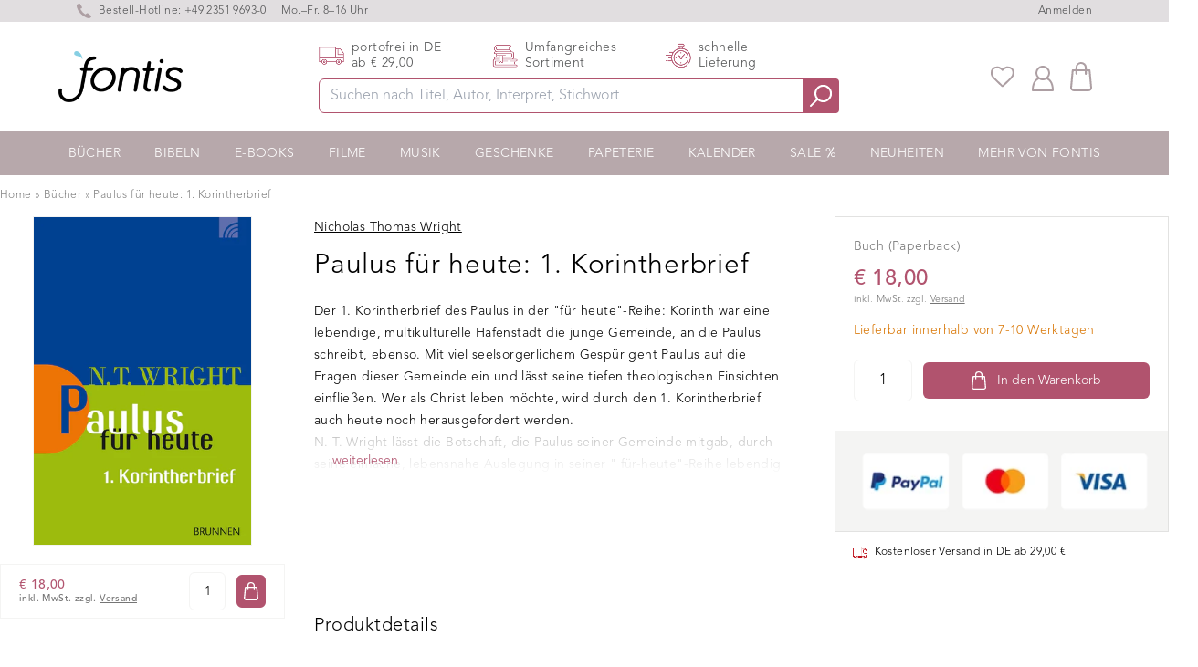

--- FILE ---
content_type: text/javascript
request_url: https://www.fontis-shop.de/cdn/shop/t/32/assets/main-critical.js?v=98736196801288656531750945136
body_size: 4027
content:
!function(t){var e=function(t,e,i){"use strict";var a,r;if(function(){var e,i={lazyClass:"lazyload",loadedClass:"lazyloaded",loadingClass:"lazyloading",preloadClass:"lazypreload",errorClass:"lazyerror",autosizesClass:"lazyautosizes",fastLoadedClass:"ls-is-cached",iframeLoadMode:0,srcAttr:"data-src",srcsetAttr:"data-srcset",sizesAttr:"data-sizes",minSize:40,customMedia:{},init:!0,expFactor:1.5,hFac:.8,loadMode:2,loadHidden:!0,ricTimeout:0,throttleDelay:125};for(e in r=t.lazySizesConfig||t.lazysizesConfig||{},i)e in r||(r[e]=i[e])}(),!e||!e.getElementsByClassName)return{init:function(){},cfg:r,noSupport:!0};var n=e.documentElement,s=t.HTMLPictureElement,o="addEventListener",l="getAttribute",c=t[o].bind(t),d=t.setTimeout,u=t.requestAnimationFrame||d,f=t.requestIdleCallback,p=/^picture$/i,m=["load","error","lazyincluded","_lazyloaded"],y={},h=Array.prototype.forEach,z=function(t,e){return y[e]||(y[e]=new RegExp("(\\s|^)"+e+"(\\s|$)")),y[e].test(t[l]("class")||"")&&y[e]},g=function(t,e){z(t,e)||t.setAttribute("class",(t[l]("class")||"").trim()+" "+e)},v=function(t,e){var i;(i=z(t,e))&&t.setAttribute("class",(t[l]("class")||"").replace(i," "))},b=function(t,e,i){var a=i?o:"removeEventListener";i&&b(t,e),m.forEach(function(i){t[a](i,e)})},A=function(t,i,r,n,s){var o=e.createEvent("Event");return r||(r={}),r.instance=a,o.initEvent(i,!n,!s),o.detail=r,t.dispatchEvent(o),o},C=function(e,i){var a;!s&&(a=t.picturefill||r.pf)?(i&&i.src&&!e[l]("srcset")&&e.setAttribute("srcset",i.src),a({reevaluate:!0,elements:[e]})):i&&i.src&&(e.src=i.src)},w=function(t,e){return(getComputedStyle(t,null)||{})[e]},E=function(t,e,i){for(i=i||t.offsetWidth;i<r.minSize&&e&&!t._lazysizesWidth;)i=e.offsetWidth,e=e.parentNode;return i},_=function(){var t,i,a=[],r=[],n=a,s=function(){var e=n;for(n=a.length?r:a,t=!0,i=!1;e.length;)e.shift()();t=!1},o=function(a,r){t&&!r?a.apply(this,arguments):(n.push(a),i||(i=!0,(e.hidden?d:u)(s)))};return o._lsFlush=s,o}(),N=function(t,e){return e?function(){_(t)}:function(){var e=this,i=arguments;_(function(){t.apply(e,i)})}},M=function(t){var e,a=0,n=r.throttleDelay,s=r.ricTimeout,o=function(){e=!1,a=i.now(),t()},l=f&&s>49?function(){f(o,{timeout:s}),s!==r.ricTimeout&&(s=r.ricTimeout)}:N(function(){d(o)},!0);return function(t){var r;(t=!0===t)&&(s=33),e||(e=!0,(r=n-(i.now()-a))<0&&(r=0),t||r<9?l():d(l,r))}},x=function(t){var e,a,r=function(){e=null,t()},n=function(){var t=i.now()-a;t<99?d(n,99-t):(f||r)(r)};return function(){a=i.now(),e||(e=d(n,99))}},P=function(){var s,f,m,y,E,P,S,T,W,R,B,O,F=/^img$/i,$=/^iframe$/i,H="onscroll"in t&&!/(gle|ing)bot/.test(navigator.userAgent),k=0,U=0,j=-1,D=function(t){U--,(!t||U<0||!t.target)&&(U=0)},I=function(t){return null==O&&(O="hidden"==w(e.body,"visibility")),O||!("hidden"==w(t.parentNode,"visibility")&&"hidden"==w(t,"visibility"))},q=function(t,i){var a,r=t,s=I(t);for(T-=i,B+=i,W-=i,R+=i;s&&(r=r.offsetParent)&&r!=e.body&&r!=n;)(s=(w(r,"opacity")||1)>0)&&"visible"!=w(r,"overflow")&&(a=r.getBoundingClientRect(),s=R>a.left&&W<a.right&&B>a.top-1&&T<a.bottom+1);return s},X=function(){var t,i,o,c,d,u,p,m,h,z,g,v,b=a.elements;if((y=r.loadMode)&&U<8&&(t=b.length)){for(i=0,j++;i<t;i++)if(b[i]&&!b[i]._lazyRace)if(!H||a.prematureUnveil&&a.prematureUnveil(b[i]))Z(b[i]);else if((m=b[i][l]("data-expand"))&&(u=1*m)||(u=k),z||(z=!r.expand||r.expand<1?n.clientHeight>500&&n.clientWidth>500?500:370:r.expand,a._defEx=z,g=z*r.expFactor,v=r.hFac,O=null,k<g&&U<1&&j>2&&y>2&&!e.hidden?(k=g,j=0):k=y>1&&j>1&&U<6?z:0),h!==u&&(P=innerWidth+u*v,S=innerHeight+u,p=-1*u,h=u),o=b[i].getBoundingClientRect(),(B=o.bottom)>=p&&(T=o.top)<=S&&(R=o.right)>=p*v&&(W=o.left)<=P&&(B||R||W||T)&&(r.loadHidden||I(b[i]))&&(f&&U<3&&!m&&(y<3||j<4)||q(b[i],u))){if(Z(b[i]),d=!0,U>9)break}else!d&&f&&!c&&U<4&&j<4&&y>2&&(s[0]||r.preloadAfterLoad)&&(s[0]||!m&&(B||R||W||T||"auto"!=b[i][l](r.sizesAttr)))&&(c=s[0]||b[i]);c&&!d&&Z(c)}},G=M(X),J=function(t){var e=t.target;e._lazyCache?delete e._lazyCache:(D(t),g(e,r.loadedClass),v(e,r.loadingClass),b(e,K),A(e,"lazyloaded"))},V=N(J),K=function(t){V({target:t.target})},Q=function(t){var e,i=t[l](r.srcsetAttr);(e=r.customMedia[t[l]("data-media")||t[l]("media")])&&t.setAttribute("media",e),i&&t.setAttribute("srcset",i)},Y=N(function(t,e,i,a,n){var s,o,c,u,f,y;(f=A(t,"lazybeforeunveil",e)).defaultPrevented||(a&&(i?g(t,r.autosizesClass):t.setAttribute("sizes",a)),o=t[l](r.srcsetAttr),s=t[l](r.srcAttr),n&&(u=(c=t.parentNode)&&p.test(c.nodeName||"")),y=e.firesLoad||"src"in t&&(o||s||u),f={target:t},g(t,r.loadingClass),y&&(clearTimeout(m),m=d(D,2500),b(t,K,!0)),u&&h.call(c.getElementsByTagName("source"),Q),o?t.setAttribute("srcset",o):s&&!u&&($.test(t.nodeName)?function(t,e){var i=t.getAttribute("data-load-mode")||r.iframeLoadMode;0==i?t.contentWindow.location.replace(e):1==i&&(t.src=e)}(t,s):t.src=s),n&&(o||u)&&C(t,{src:s})),t._lazyRace&&delete t._lazyRace,v(t,r.lazyClass),_(function(){var e=t.complete&&t.naturalWidth>1;y&&!e||(e&&g(t,r.fastLoadedClass),J(f),t._lazyCache=!0,d(function(){"_lazyCache"in t&&delete t._lazyCache},9)),"lazy"==t.loading&&U--},!0)}),Z=function(t){if(!t._lazyRace){var e,i=F.test(t.nodeName),a=i&&(t[l](r.sizesAttr)||t[l]("sizes")),n="auto"==a;(!n&&f||!i||!t[l]("src")&&!t.srcset||t.complete||z(t,r.errorClass)||!z(t,r.lazyClass))&&(e=A(t,"lazyunveilread").detail,n&&L.updateElem(t,!0,t.offsetWidth),t._lazyRace=!0,U++,Y(t,e,n,a,i))}},tt=x(function(){r.loadMode=3,G()}),et=function(){3==r.loadMode&&(r.loadMode=2),tt()},it=function(){f||(i.now()-E<999?d(it,999):(f=!0,r.loadMode=3,G(),c("scroll",et,!0)))};return{_:function(){E=i.now(),a.elements=e.getElementsByClassName(r.lazyClass),s=e.getElementsByClassName(r.lazyClass+" "+r.preloadClass),c("scroll",G,!0),c("resize",G,!0),c("pageshow",function(t){if(t.persisted){var i=e.querySelectorAll("."+r.loadingClass);i.length&&i.forEach&&u(function(){i.forEach(function(t){t.complete&&Z(t)})})}}),t.MutationObserver?new MutationObserver(G).observe(n,{childList:!0,subtree:!0,attributes:!0}):(n[o]("DOMNodeInserted",G,!0),n[o]("DOMAttrModified",G,!0),setInterval(G,999)),c("hashchange",G,!0),["focus","mouseover","click","load","transitionend","animationend"].forEach(function(t){e[o](t,G,!0)}),/d$|^c/.test(e.readyState)?it():(c("load",it),e[o]("DOMContentLoaded",G),d(it,2e4)),a.elements.length?(X(),_._lsFlush()):G()},checkElems:G,unveil:Z,_aLSL:et}}(),L=function(){var t,i=N(function(t,e,i,a){var r,n,s;if(t._lazysizesWidth=a,a+="px",t.setAttribute("sizes",a),p.test(e.nodeName||""))for(n=0,s=(r=e.getElementsByTagName("source")).length;n<s;n++)r[n].setAttribute("sizes",a);i.detail.dataAttr||C(t,i.detail)}),a=function(t,e,a){var r,n=t.parentNode;n&&(a=E(t,n,a),(r=A(t,"lazybeforesizes",{width:a,dataAttr:!!e})).defaultPrevented||(a=r.detail.width)&&a!==t._lazysizesWidth&&i(t,n,r,a))},n=x(function(){var e,i=t.length;if(i)for(e=0;e<i;e++)a(t[e])});return{_:function(){t=e.getElementsByClassName(r.autosizesClass),c("resize",n)},checkElems:n,updateElem:a}}(),S=function(){!S.i&&e.getElementsByClassName&&(S.i=!0,L._(),P._())};return d(function(){r.init&&S()}),a={cfg:r,autoSizer:L,loader:P,init:S,uP:C,aC:g,rC:v,hC:z,fire:A,gW:E,rAF:_}}(t,t.document,Date);t.lazySizes=e,"object"==typeof module&&module.exports&&(module.exports=e)}("undefined"!=typeof window?window:{}),function(t,e){var i=function(){e(t.lazySizes),t.removeEventListener("lazyunveilread",i,!0)};e=e.bind(null,t,t.document),"object"==typeof module&&module.exports?e(require("lazysizes")):"function"==typeof define&&define.amd?define(["lazysizes"],e):t.lazySizes?i():t.addEventListener("lazyunveilread",i,!0)}(window,function(t,e,i){"use strict";var a,r,n=i.cfg,s={string:1,number:1},o=/^\-*\+*\d+\.*\d*$/,l=/^picture$/i,c=/\s*\{\s*width\s*\}\s*/i,d=/\s*\{\s*height\s*\}\s*/i,u=/\s*\{\s*([a-z0-9]+)\s*\}\s*/gi,f=/^\[.*\]|\{.*\}$/,p=/^(?:auto|\d+(px)?)$/,m=e.createElement("a"),y=e.createElement("img"),h="srcset"in y&&!("sizes"in y),z=!!t.HTMLPictureElement&&!h;function g(e,i,a){var n,s,c,d,p,m=t.getComputedStyle(e);if(a){for(d in p={},a)p[d]=a[d];a=p}else s=e.parentNode,a={isPicture:!(!s||!l.test(s.nodeName||""))};for(n in c=function(t,i){var n,s=e.getAttribute("data-"+t);if(s||(n=m.getPropertyValue("--ls-"+t))&&(s=n.trim()),s){if("true"==s)s=!0;else if("false"==s)s=!1;else if(o.test(s))s=parseFloat(s);else if("function"==typeof r[t])s=r[t](e,s);else if(f.test(s))try{s=JSON.parse(s)}catch(t){}a[t]=s}else t in r&&"function"!=typeof r[t]&&!a[t]?a[t]=r[t]:i&&"function"==typeof r[t]&&(a[t]=r[t](e,s))},r)c(n);return i.replace(u,function(t,e){e in a||c(e,!0)}),a}function v(t,i,n){var o,l,f,p=0,y=0,z=n;if(t){if("container"===i.ratio){for(p=z.scrollWidth,y=z.scrollHeight;!(p&&y||z===e);)p=(z=z.parentNode).scrollWidth,y=z.scrollHeight;p&&y&&(i.ratio=i.traditionalRatio?y/p:p/y)}o=t,l=i,(f=[]).srcset=[],l.absUrl&&(m.setAttribute("href",o),o=m.href),o=((l.prefix||"")+o+(l.postfix||"")).replace(u,function(t,e){return s[typeof l[e]]?l[e]:t}),l.widths.forEach(function(t){var e=l.widthmap[t]||t,i=l.aspectratio||l.ratio,a=!l.aspectratio&&r.traditionalRatio,n={u:o.replace(c,e).replace(d,i?a?Math.round(t*i):Math.round(t/i):""),w:t};f.push(n),f.srcset.push(n.c=n.u+" "+t+"w")}),(t=f).isPicture=i.isPicture,h&&"IMG"==n.nodeName.toUpperCase()?n.removeAttribute(a.srcsetAttr):n.setAttribute(a.srcsetAttr,t.srcset.join(", ")),Object.defineProperty(n,"_lazyrias",{value:t,writable:!0})}}function b(t){return t.getAttribute(t.getAttribute("data-srcattr")||r.srcAttr)||t.getAttribute(a.srcsetAttr)||t.getAttribute(a.srcAttr)||t.getAttribute("data-pfsrcset")||""}!function(){var t,e={prefix:"",postfix:"",srcAttr:"data-src",absUrl:!1,modifyOptions:function(){},widthmap:{},ratio:!1,traditionalRatio:!1,aspectratio:!1};for(t in(a=i&&i.cfg).supportsType||(a.supportsType=function(t){return!t}),a.rias||(a.rias={}),"widths"in(r=a.rias)||(r.widths=[],function(t){for(var e,i=0;!e||e<3e3;)30<(i+=5)&&(i+=1),e=36*i,t.push(e)}(r.widths)),e)t in r||(r[t]=e[t])}(),addEventListener("lazybeforesizes",function(t){if(t.detail.instance==i){var e,n,s,o,l,d,u,f,m,y,h,A=t.target;if(t.detail.dataAttr&&!t.defaultPrevented&&!r.disabled&&(u=A.getAttribute(a.sizesAttr)||A.getAttribute("sizes"))&&p.test(u)){var w,E,_=b(A);if(E=g(w=A,_),r.modifyOptions.call(w,{target:w,details:E,detail:E}),i.fire(w,"lazyriasmodifyoptions",E),e=E,m=c.test(e.prefix)||c.test(e.postfix),e.isPicture&&(n=A.parentNode))for(o=0,l=(s=n.getElementsByTagName("source")).length;o<l;o++)(m||c.test(d=b(s[o])))&&(v(d,g(s[o],d,e),s[o]),y=!0);m||c.test(_)?(v(_,e,A),y=!0):y&&((h=[]).srcset=[],h.isPicture=!0,Object.defineProperty(A,"_lazyrias",{value:h,writable:!0})),y&&(z?A.removeAttribute(a.srcAttr):"auto"!=u&&(f={width:parseInt(u,10)},C({target:A,detail:f})))}}},!0);var A,C=(A=function(r){var s,o;r.detail.instance==i&&(o=r.target,h||!(t.respimage||t.picturefill||n.pf)?("_lazyrias"in o||r.detail.dataAttr&&E(o,!0))&&(s=function(e,a){var r,n,s,o,l,c,d,u,f=e._lazyrias;if(f.isPicture&&t.matchMedia)for(n=0,s=(r=e.parentNode.getElementsByTagName("source")).length;n<s;n++)if(E(r[n])&&!r[n].getAttribute("type")&&(!(o=r[n].getAttribute("media"))||(matchMedia(o)||{}).matches)){f=r[n]._lazyrias;break}return(!f.w||f.w<a)&&(f.w=a,f.d=(c=e,d=t.devicePixelRatio||1,u=i.getX&&i.getX(c),Math.min(u||d,2.4,d)),l=function(t){for(var e,i,a=t.length,r=t[a-1],n=0;n<a;n++)if((r=t[n]).d=r.w/t.w,r.d>=t.d){!r.cached&&(e=t[n-1])&&e.d>t.d-.13*Math.pow(t.d,2.2)&&(i=Math.pow(e.d-.6,1.6),e.cached&&(e.d+=.15*i),e.d+(r.d-t.d)*i>t.d&&(r=e));break}return r}(f.sort(w))),l}(o,r.detail.width))&&s.u&&o._lazyrias.cur!=s.u&&(o._lazyrias.cur=s.u,s.cached=!0,i.rAF(function(){o.setAttribute(a.srcAttr,s.u),o.setAttribute("src",s.u)})):e.removeEventListener("lazybeforesizes",A))},z?A=function(){}:addEventListener("lazybeforesizes",A),A);function w(t,e){return t.w-e.w}function E(t,e){var r;return!t._lazyrias&&i.pWS&&(r=i.pWS(t.getAttribute(a.srcsetAttr||""))).length&&(Object.defineProperty(t,"_lazyrias",{value:r,writable:!0}),e&&t.parentNode&&(r.isPicture="PICTURE"==t.parentNode.nodeName.toUpperCase())),t._lazyrias}});
